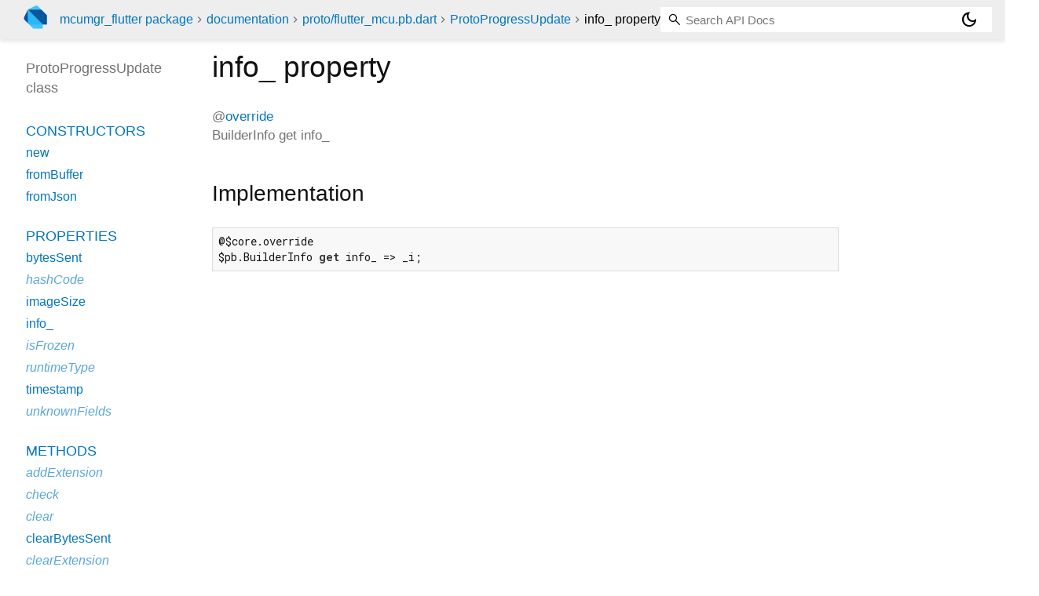

--- FILE ---
content_type: text/html; charset="utf-8"
request_url: https://pub.dev/documentation/mcumgr_flutter/latest/proto_flutter_mcu.pb/ProtoProgressUpdate/info_.html
body_size: 1519
content:
<!DOCTYPE html>
<html lang="en"><head><meta name="robots" content="noindex"/><script type="text/javascript" src="https://www.googletagmanager.com/gtm.js?id=GTM-MX6DBN9" async="async"></script><script type="text/javascript" src="/static/hash-a6jh3avn/js/gtm.js"></script><meta charset="utf-8"/><meta http-equiv="X-UA-Compatible" content="IE=edge"/><meta name="viewport" content="width=device-width, height=device-height, initial-scale=1, user-scalable=no"/><meta name="generator" content="made with love by dartdoc"/><meta name="description" content="API docs for the info_ property from the ProtoProgressUpdate class, for the Dart programming language."/><title>info_ property - ProtoProgressUpdate class - flutter_mcu.pb library - Dart API</title><link rel="canonical" href="https://pub.dev/documentation/mcumgr_flutter/latest/proto_flutter_mcu.pb/ProtoProgressUpdate/info_.html"/><link rel="preconnect" href="https://fonts.gstatic.com"/><link rel="stylesheet" href="https://fonts.googleapis.com/css2?family=Roboto+Mono:ital,wght@0,300;0,400;0,500;0,700;1,400&amp;display=swap"/><link rel="stylesheet" href="https://fonts.googleapis.com/css2?family=Material+Symbols+Outlined:opsz,wght,FILL,GRAD@24,400,0,0"/><link rel="stylesheet" href="/static/hash-a6jh3avn/css/dartdoc.css"/><link rel="icon" href="/favicon.ico?hash=nk4nss8c7444fg0chird9erqef2vkhb8"/></head><body class="light-theme" data-base-href="../../" data-using-base-href="false"><noscript><iframe src="https://www.googletagmanager.com/ns.html?id=GTM-MX6DBN9" height="0" width="0" style="display:none;visibility:hidden"></iframe></noscript><script src="/static/hash-a6jh3avn/js/dark-init.js"></script><div id="overlay-under-drawer"></div><header id="title"><span id="sidenav-left-toggle" class="material-symbols-outlined" role="button" tabindex="0">menu</span><a class="hidden-xs" href="/"><img src="/static/hash-a6jh3avn/img/dart-logo.svg" alt="" width="30" height="30" role="presentation" aria-label="Go to the landing page of pub.dev" style="height: 30px; margin-right: 1em;"/></a><ol class="breadcrumbs gt-separated dark hidden-xs"><li><a href="/packages/mcumgr_flutter">mcumgr_flutter package</a></li><li><a href="../../index.html">documentation</a></li><li><a href="../../proto_flutter_mcu.pb/">proto&#47;flutter_mcu.pb.dart</a></li><li><a href="../../proto_flutter_mcu.pb/ProtoProgressUpdate-class.html">ProtoProgressUpdate</a></li><li class="self-crumb">info_ property</li></ol><div class="self-name">info_ property</div><form class="search navbar-right" role="search"><input id="search-box" class="form-control typeahead" type="text" placeholder="Loading search..." autocomplete="off"/></form><button id="theme-button" class="toggle" aria-label="Light and dark mode toggle" title="Toggle between light and dark mode"><span id="dark-theme-button" class="material-symbols-outlined" aria-hidden="true">dark_mode</span><span id="light-theme-button" class="material-symbols-outlined" aria-hidden="true">light_mode</span></button></header><main><div id="dartdoc-main-content" class="main-content" data-above-sidebar="proto_flutter_mcu.pb/ProtoProgressUpdate-class-sidebar.html" data-below-sidebar="">
    <div>
<h1><span class="kind-property">info_</span> property 
</h1></div>

    

    
        
  <div id="getter">
    <div class="multi-line-signature">
      
  <div>
    <ol class="annotation-list">
        <li>@<a href="https://api.flutter.dev/flutter/dart-core/override-constant.html">override</a></li>
    </ol>
  </div>
      <span class="returntype">BuilderInfo</span>
      get
      <span class="name ">info_</span>
      

    </div>
    

    
<div class="summary source-code" id="source">
  <h2><span>Implementation</span></h2>
  <pre class="language-dart"><code class="language-dart">@$core.override
$pb.BuilderInfo get info_ =&gt; _i;</code></pre>
</div>

  </div>


</div><div id="dartdoc-sidebar-left" class="sidebar sidebar-offcanvas-left"><header id="header-search-sidebar" class="hidden-l"><form class="search-sidebar" role="search"><input id="search-sidebar" class="form-control typeahead" type="text" placeholder="Loading search..." autocomplete="off"/></form></header><ol id="sidebar-nav" class="breadcrumbs gt-separated dark hidden-l"><li><a href="/packages/mcumgr_flutter">mcumgr_flutter package</a></li><li><a href="../../index.html">documentation</a></li><li><a href="../../proto_flutter_mcu.pb/">proto&#47;flutter_mcu.pb</a></li><li><a href="../../proto_flutter_mcu.pb/ProtoProgressUpdate-class.html">ProtoProgressUpdate</a></li><li class="self-crumb">info_ property</li></ol>
  <!-- The search input and breadcrumbs below are only responsively visible at low resolutions. -->



  <h5>ProtoProgressUpdate class</h5>
  <div id="dartdoc-sidebar-left-content"></div>
</div><div id="dartdoc-sidebar-right" class="sidebar sidebar-offcanvas-right">
</div></main><footer><span class="no-break">mcumgr_flutter 0.8.0</span></footer><script src="/static/hash-a6jh3avn/dartdoc/resources/highlight.pack.js"></script><script src="/static/hash-a6jh3avn/dartdoc/resources/docs.dart.js"></script></body></html>

--- FILE ---
content_type: text/html; charset="utf-8"
request_url: https://pub.dev/documentation/mcumgr_flutter/latest/proto_flutter_mcu.pb/ProtoProgressUpdate-class-sidebar.html
body_size: -132
content:
<ol>

      <li class="section-title"><a href="proto_flutter_mcu.pb/ProtoProgressUpdate-class.html#constructors">Constructors</a></li>
        <li><a href="proto_flutter_mcu.pb/ProtoProgressUpdate/ProtoProgressUpdate.html">new</a></li>
        <li><a href="proto_flutter_mcu.pb/ProtoProgressUpdate/ProtoProgressUpdate.fromBuffer.html">fromBuffer</a></li>
        <li><a href="proto_flutter_mcu.pb/ProtoProgressUpdate/ProtoProgressUpdate.fromJson.html">fromJson</a></li>


    
        <li class="section-title">
          <a href="proto_flutter_mcu.pb/ProtoProgressUpdate-class.html#instance-properties">Properties</a>
        </li>
          
<li>
  <a href="proto_flutter_mcu.pb/ProtoProgressUpdate/bytesSent.html">bytesSent</a>
</li>
          
<li class="inherited">
  <a href="proto_flutter_mcu.pb/ProtoProgressUpdate/hashCode.html">hashCode</a>
</li>
          
<li>
  <a href="proto_flutter_mcu.pb/ProtoProgressUpdate/imageSize.html">imageSize</a>
</li>
          
<li>
  <a href="proto_flutter_mcu.pb/ProtoProgressUpdate/info_.html">info_</a>
</li>
          
<li class="inherited">
  <a href="proto_flutter_mcu.pb/ProtoProgressUpdate/isFrozen.html">isFrozen</a>
</li>
          
<li class="inherited">
  <a href="https://api.flutter.dev/flutter/dart-core/Object/runtimeType.html">runtimeType</a>
</li>
          
<li>
  <a href="proto_flutter_mcu.pb/ProtoProgressUpdate/timestamp.html">timestamp</a>
</li>
          
<li class="inherited">
  <a href="proto_flutter_mcu.pb/ProtoProgressUpdate/unknownFields.html">unknownFields</a>
</li>

        <li class="section-title"><a href="proto_flutter_mcu.pb/ProtoProgressUpdate-class.html#instance-methods">Methods</a></li>
          
<li class="inherited">
  <a href="proto_flutter_mcu.pb/ProtoProgressUpdate/addExtension.html">addExtension</a>
</li>
          
<li class="inherited">
  <a href="proto_flutter_mcu.pb/ProtoProgressUpdate/check.html">check</a>
</li>
          
<li class="inherited">
  <a href="proto_flutter_mcu.pb/ProtoProgressUpdate/clear.html">clear</a>
</li>
          
<li>
  <a href="proto_flutter_mcu.pb/ProtoProgressUpdate/clearBytesSent.html">clearBytesSent</a>
</li>
          
<li class="inherited">
  <a href="proto_flutter_mcu.pb/ProtoProgressUpdate/clearExtension.html">clearExtension</a>
</li>
          
<li class="inherited">
  <a href="proto_flutter_mcu.pb/ProtoProgressUpdate/clearField.html">clearField</a>
</li>
          
<li>
  <a href="proto_flutter_mcu.pb/ProtoProgressUpdate/clearImageSize.html">clearImageSize</a>
</li>
          
<li>
  <a href="proto_flutter_mcu.pb/ProtoProgressUpdate/clearTimestamp.html">clearTimestamp</a>
</li>
          
<li>
  <a class="deprecated" href="proto_flutter_mcu.pb/ProtoProgressUpdate/clone.html">clone</a>
</li>
          
<li>
  <a href="proto_extensions_proto_ext/ProtoProgressToModel/convert.html">convert</a>
      <sup class="muted" title="Available on ProtoProgressUpdate">(ext)</sup>
</li>
          
<li>
  <a class="deprecated" href="proto_flutter_mcu.pb/ProtoProgressUpdate/copyWith.html">copyWith</a>
</li>
          
<li>
  <a href="proto_flutter_mcu.pb/ProtoProgressUpdate/createEmptyInstance.html">createEmptyInstance</a>
</li>
          
<li>
  <a href="proto_flutter_mcu.pbserver/GeneratedMessageGenericExtensions/deepCopy.html">deepCopy</a>
      <sup class="muted" title="Available on T">(ext)</sup>
</li>
          
<li class="inherited">
  <a href="proto_flutter_mcu.pb/ProtoProgressUpdate/extensionsAreInitialized.html">extensionsAreInitialized</a>
</li>
          
<li class="inherited">
  <a href="proto_flutter_mcu.pb/ProtoProgressUpdate/freeze.html">freeze</a>
</li>
          
<li class="inherited">
  <a href="proto_flutter_mcu.pb/ProtoProgressUpdate/getDefaultForField.html">getDefaultForField</a>
</li>
          
<li class="inherited">
  <a href="proto_flutter_mcu.pb/ProtoProgressUpdate/getExtension.html">getExtension</a>
</li>
          
<li class="inherited">
  <a href="proto_flutter_mcu.pb/ProtoProgressUpdate/getField.html">getField</a>
</li>
          
<li class="inherited">
  <a href="proto_flutter_mcu.pb/ProtoProgressUpdate/getFieldOrNull.html">getFieldOrNull</a>
</li>
          
<li class="inherited">
  <a href="proto_flutter_mcu.pb/ProtoProgressUpdate/getTagNumber.html">getTagNumber</a>
</li>
          
<li>
  <a href="proto_flutter_mcu.pb/ProtoProgressUpdate/hasBytesSent.html">hasBytesSent</a>
</li>
          
<li class="inherited">
  <a href="proto_flutter_mcu.pb/ProtoProgressUpdate/hasExtension.html">hasExtension</a>
</li>
          
<li class="inherited">
  <a href="proto_flutter_mcu.pb/ProtoProgressUpdate/hasField.html">hasField</a>
</li>
          
<li>
  <a href="proto_flutter_mcu.pb/ProtoProgressUpdate/hasImageSize.html">hasImageSize</a>
</li>
          
<li class="inherited">
  <a href="proto_flutter_mcu.pb/ProtoProgressUpdate/hasRequiredFields.html">hasRequiredFields</a>
</li>
          
<li>
  <a href="proto_flutter_mcu.pb/ProtoProgressUpdate/hasTimestamp.html">hasTimestamp</a>
</li>
          
<li class="inherited">
  <a href="proto_flutter_mcu.pb/ProtoProgressUpdate/isInitialized.html">isInitialized</a>
</li>
          
<li class="inherited">
  <a href="proto_flutter_mcu.pb/ProtoProgressUpdate/mergeFromBuffer.html">mergeFromBuffer</a>
</li>
          
<li class="inherited">
  <a href="proto_flutter_mcu.pb/ProtoProgressUpdate/mergeFromCodedBufferReader.html">mergeFromCodedBufferReader</a>
</li>
          
<li class="inherited">
  <a href="proto_flutter_mcu.pb/ProtoProgressUpdate/mergeFromJson.html">mergeFromJson</a>
</li>
          
<li class="inherited">
  <a href="proto_flutter_mcu.pb/ProtoProgressUpdate/mergeFromJsonMap.html">mergeFromJsonMap</a>
</li>
          
<li class="inherited">
  <a href="proto_flutter_mcu.pb/ProtoProgressUpdate/mergeFromMessage.html">mergeFromMessage</a>
</li>
          
<li class="inherited">
  <a href="proto_flutter_mcu.pb/ProtoProgressUpdate/mergeFromProto3Json.html">mergeFromProto3Json</a>
</li>
          
<li class="inherited">
  <a href="proto_flutter_mcu.pb/ProtoProgressUpdate/mergeUnknownFields.html">mergeUnknownFields</a>
</li>
          
<li class="inherited">
  <a href="https://api.flutter.dev/flutter/dart-core/Object/noSuchMethod.html">noSuchMethod</a>
</li>
          
<li>
  <a href="proto_flutter_mcu.pbserver/GeneratedMessageGenericExtensions/rebuild.html">rebuild</a>
      <sup class="muted" title="Available on T">(ext)</sup>
</li>
          
<li class="inherited">
  <a href="proto_flutter_mcu.pb/ProtoProgressUpdate/setExtension.html">setExtension</a>
</li>
          
<li class="inherited">
  <a href="proto_flutter_mcu.pb/ProtoProgressUpdate/setField.html">setField</a>
</li>
          
<li class="inherited">
  <a href="proto_flutter_mcu.pb/ProtoProgressUpdate/toBuilder.html">toBuilder</a>
</li>
          
<li class="inherited">
  <a href="proto_flutter_mcu.pb/ProtoProgressUpdate/toDebugString.html">toDebugString</a>
</li>
          
<li class="inherited">
  <a href="proto_flutter_mcu.pb/ProtoProgressUpdate/toProto3Json.html">toProto3Json</a>
</li>
          
<li class="inherited">
  <a href="proto_flutter_mcu.pb/ProtoProgressUpdate/toString.html">toString</a>
</li>
          
<li class="inherited">
  <a href="proto_flutter_mcu.pb/ProtoProgressUpdate/writeToBuffer.html">writeToBuffer</a>
</li>
          
<li class="inherited">
  <a href="proto_flutter_mcu.pb/ProtoProgressUpdate/writeToCodedBufferWriter.html">writeToCodedBufferWriter</a>
</li>
          
<li class="inherited">
  <a href="proto_flutter_mcu.pb/ProtoProgressUpdate/writeToJson.html">writeToJson</a>
</li>
          
<li class="inherited">
  <a href="proto_flutter_mcu.pb/ProtoProgressUpdate/writeToJsonMap.html">writeToJsonMap</a>
</li>

        <li class="section-title inherited"><a href="proto_flutter_mcu.pb/ProtoProgressUpdate-class.html#operators">Operators</a></li>
          
<li class="inherited">
  <a href="proto_flutter_mcu.pb/ProtoProgressUpdate/operator_equals.html">operator ==</a>
</li>

    

    

      <li class="section-title"><a href="proto_flutter_mcu.pb/ProtoProgressUpdate-class.html#static-methods">Static methods</a></li>
        <li><a href="proto_flutter_mcu.pb/ProtoProgressUpdate/create.html">create</a></li>
        <li><a href="proto_flutter_mcu.pb/ProtoProgressUpdate/getDefault.html">getDefault</a></li>

</ol>
